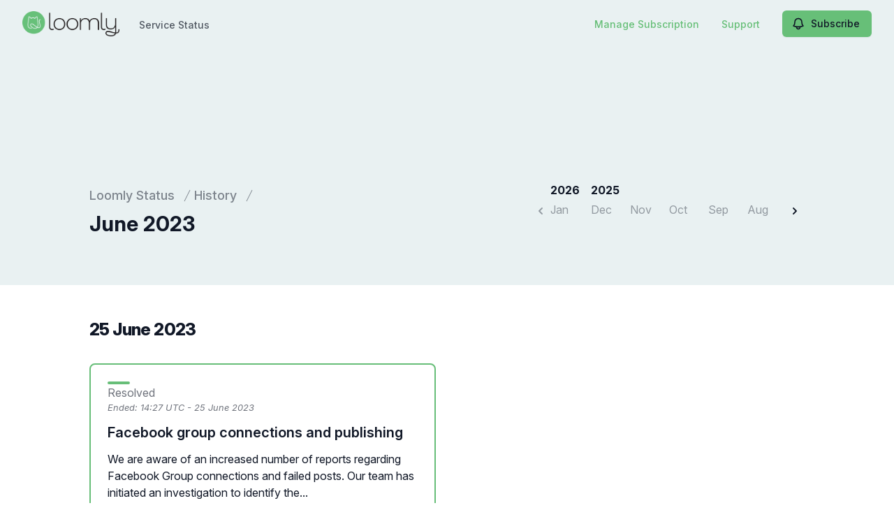

--- FILE ---
content_type: text/html; charset=utf-8
request_url: https://www.google.com/recaptcha/api2/anchor?ar=1&k=6Lc1z5MiAAAAAArBLreBfxilmog9tuu1Eqh2cCNM&co=aHR0cHM6Ly9zdGF0dXMubG9vbWx5LmNvbTo0NDM.&hl=en&v=PoyoqOPhxBO7pBk68S4YbpHZ&size=invisible&anchor-ms=20000&execute-ms=30000&cb=kqo2f454beuw
body_size: 48705
content:
<!DOCTYPE HTML><html dir="ltr" lang="en"><head><meta http-equiv="Content-Type" content="text/html; charset=UTF-8">
<meta http-equiv="X-UA-Compatible" content="IE=edge">
<title>reCAPTCHA</title>
<style type="text/css">
/* cyrillic-ext */
@font-face {
  font-family: 'Roboto';
  font-style: normal;
  font-weight: 400;
  font-stretch: 100%;
  src: url(//fonts.gstatic.com/s/roboto/v48/KFO7CnqEu92Fr1ME7kSn66aGLdTylUAMa3GUBHMdazTgWw.woff2) format('woff2');
  unicode-range: U+0460-052F, U+1C80-1C8A, U+20B4, U+2DE0-2DFF, U+A640-A69F, U+FE2E-FE2F;
}
/* cyrillic */
@font-face {
  font-family: 'Roboto';
  font-style: normal;
  font-weight: 400;
  font-stretch: 100%;
  src: url(//fonts.gstatic.com/s/roboto/v48/KFO7CnqEu92Fr1ME7kSn66aGLdTylUAMa3iUBHMdazTgWw.woff2) format('woff2');
  unicode-range: U+0301, U+0400-045F, U+0490-0491, U+04B0-04B1, U+2116;
}
/* greek-ext */
@font-face {
  font-family: 'Roboto';
  font-style: normal;
  font-weight: 400;
  font-stretch: 100%;
  src: url(//fonts.gstatic.com/s/roboto/v48/KFO7CnqEu92Fr1ME7kSn66aGLdTylUAMa3CUBHMdazTgWw.woff2) format('woff2');
  unicode-range: U+1F00-1FFF;
}
/* greek */
@font-face {
  font-family: 'Roboto';
  font-style: normal;
  font-weight: 400;
  font-stretch: 100%;
  src: url(//fonts.gstatic.com/s/roboto/v48/KFO7CnqEu92Fr1ME7kSn66aGLdTylUAMa3-UBHMdazTgWw.woff2) format('woff2');
  unicode-range: U+0370-0377, U+037A-037F, U+0384-038A, U+038C, U+038E-03A1, U+03A3-03FF;
}
/* math */
@font-face {
  font-family: 'Roboto';
  font-style: normal;
  font-weight: 400;
  font-stretch: 100%;
  src: url(//fonts.gstatic.com/s/roboto/v48/KFO7CnqEu92Fr1ME7kSn66aGLdTylUAMawCUBHMdazTgWw.woff2) format('woff2');
  unicode-range: U+0302-0303, U+0305, U+0307-0308, U+0310, U+0312, U+0315, U+031A, U+0326-0327, U+032C, U+032F-0330, U+0332-0333, U+0338, U+033A, U+0346, U+034D, U+0391-03A1, U+03A3-03A9, U+03B1-03C9, U+03D1, U+03D5-03D6, U+03F0-03F1, U+03F4-03F5, U+2016-2017, U+2034-2038, U+203C, U+2040, U+2043, U+2047, U+2050, U+2057, U+205F, U+2070-2071, U+2074-208E, U+2090-209C, U+20D0-20DC, U+20E1, U+20E5-20EF, U+2100-2112, U+2114-2115, U+2117-2121, U+2123-214F, U+2190, U+2192, U+2194-21AE, U+21B0-21E5, U+21F1-21F2, U+21F4-2211, U+2213-2214, U+2216-22FF, U+2308-230B, U+2310, U+2319, U+231C-2321, U+2336-237A, U+237C, U+2395, U+239B-23B7, U+23D0, U+23DC-23E1, U+2474-2475, U+25AF, U+25B3, U+25B7, U+25BD, U+25C1, U+25CA, U+25CC, U+25FB, U+266D-266F, U+27C0-27FF, U+2900-2AFF, U+2B0E-2B11, U+2B30-2B4C, U+2BFE, U+3030, U+FF5B, U+FF5D, U+1D400-1D7FF, U+1EE00-1EEFF;
}
/* symbols */
@font-face {
  font-family: 'Roboto';
  font-style: normal;
  font-weight: 400;
  font-stretch: 100%;
  src: url(//fonts.gstatic.com/s/roboto/v48/KFO7CnqEu92Fr1ME7kSn66aGLdTylUAMaxKUBHMdazTgWw.woff2) format('woff2');
  unicode-range: U+0001-000C, U+000E-001F, U+007F-009F, U+20DD-20E0, U+20E2-20E4, U+2150-218F, U+2190, U+2192, U+2194-2199, U+21AF, U+21E6-21F0, U+21F3, U+2218-2219, U+2299, U+22C4-22C6, U+2300-243F, U+2440-244A, U+2460-24FF, U+25A0-27BF, U+2800-28FF, U+2921-2922, U+2981, U+29BF, U+29EB, U+2B00-2BFF, U+4DC0-4DFF, U+FFF9-FFFB, U+10140-1018E, U+10190-1019C, U+101A0, U+101D0-101FD, U+102E0-102FB, U+10E60-10E7E, U+1D2C0-1D2D3, U+1D2E0-1D37F, U+1F000-1F0FF, U+1F100-1F1AD, U+1F1E6-1F1FF, U+1F30D-1F30F, U+1F315, U+1F31C, U+1F31E, U+1F320-1F32C, U+1F336, U+1F378, U+1F37D, U+1F382, U+1F393-1F39F, U+1F3A7-1F3A8, U+1F3AC-1F3AF, U+1F3C2, U+1F3C4-1F3C6, U+1F3CA-1F3CE, U+1F3D4-1F3E0, U+1F3ED, U+1F3F1-1F3F3, U+1F3F5-1F3F7, U+1F408, U+1F415, U+1F41F, U+1F426, U+1F43F, U+1F441-1F442, U+1F444, U+1F446-1F449, U+1F44C-1F44E, U+1F453, U+1F46A, U+1F47D, U+1F4A3, U+1F4B0, U+1F4B3, U+1F4B9, U+1F4BB, U+1F4BF, U+1F4C8-1F4CB, U+1F4D6, U+1F4DA, U+1F4DF, U+1F4E3-1F4E6, U+1F4EA-1F4ED, U+1F4F7, U+1F4F9-1F4FB, U+1F4FD-1F4FE, U+1F503, U+1F507-1F50B, U+1F50D, U+1F512-1F513, U+1F53E-1F54A, U+1F54F-1F5FA, U+1F610, U+1F650-1F67F, U+1F687, U+1F68D, U+1F691, U+1F694, U+1F698, U+1F6AD, U+1F6B2, U+1F6B9-1F6BA, U+1F6BC, U+1F6C6-1F6CF, U+1F6D3-1F6D7, U+1F6E0-1F6EA, U+1F6F0-1F6F3, U+1F6F7-1F6FC, U+1F700-1F7FF, U+1F800-1F80B, U+1F810-1F847, U+1F850-1F859, U+1F860-1F887, U+1F890-1F8AD, U+1F8B0-1F8BB, U+1F8C0-1F8C1, U+1F900-1F90B, U+1F93B, U+1F946, U+1F984, U+1F996, U+1F9E9, U+1FA00-1FA6F, U+1FA70-1FA7C, U+1FA80-1FA89, U+1FA8F-1FAC6, U+1FACE-1FADC, U+1FADF-1FAE9, U+1FAF0-1FAF8, U+1FB00-1FBFF;
}
/* vietnamese */
@font-face {
  font-family: 'Roboto';
  font-style: normal;
  font-weight: 400;
  font-stretch: 100%;
  src: url(//fonts.gstatic.com/s/roboto/v48/KFO7CnqEu92Fr1ME7kSn66aGLdTylUAMa3OUBHMdazTgWw.woff2) format('woff2');
  unicode-range: U+0102-0103, U+0110-0111, U+0128-0129, U+0168-0169, U+01A0-01A1, U+01AF-01B0, U+0300-0301, U+0303-0304, U+0308-0309, U+0323, U+0329, U+1EA0-1EF9, U+20AB;
}
/* latin-ext */
@font-face {
  font-family: 'Roboto';
  font-style: normal;
  font-weight: 400;
  font-stretch: 100%;
  src: url(//fonts.gstatic.com/s/roboto/v48/KFO7CnqEu92Fr1ME7kSn66aGLdTylUAMa3KUBHMdazTgWw.woff2) format('woff2');
  unicode-range: U+0100-02BA, U+02BD-02C5, U+02C7-02CC, U+02CE-02D7, U+02DD-02FF, U+0304, U+0308, U+0329, U+1D00-1DBF, U+1E00-1E9F, U+1EF2-1EFF, U+2020, U+20A0-20AB, U+20AD-20C0, U+2113, U+2C60-2C7F, U+A720-A7FF;
}
/* latin */
@font-face {
  font-family: 'Roboto';
  font-style: normal;
  font-weight: 400;
  font-stretch: 100%;
  src: url(//fonts.gstatic.com/s/roboto/v48/KFO7CnqEu92Fr1ME7kSn66aGLdTylUAMa3yUBHMdazQ.woff2) format('woff2');
  unicode-range: U+0000-00FF, U+0131, U+0152-0153, U+02BB-02BC, U+02C6, U+02DA, U+02DC, U+0304, U+0308, U+0329, U+2000-206F, U+20AC, U+2122, U+2191, U+2193, U+2212, U+2215, U+FEFF, U+FFFD;
}
/* cyrillic-ext */
@font-face {
  font-family: 'Roboto';
  font-style: normal;
  font-weight: 500;
  font-stretch: 100%;
  src: url(//fonts.gstatic.com/s/roboto/v48/KFO7CnqEu92Fr1ME7kSn66aGLdTylUAMa3GUBHMdazTgWw.woff2) format('woff2');
  unicode-range: U+0460-052F, U+1C80-1C8A, U+20B4, U+2DE0-2DFF, U+A640-A69F, U+FE2E-FE2F;
}
/* cyrillic */
@font-face {
  font-family: 'Roboto';
  font-style: normal;
  font-weight: 500;
  font-stretch: 100%;
  src: url(//fonts.gstatic.com/s/roboto/v48/KFO7CnqEu92Fr1ME7kSn66aGLdTylUAMa3iUBHMdazTgWw.woff2) format('woff2');
  unicode-range: U+0301, U+0400-045F, U+0490-0491, U+04B0-04B1, U+2116;
}
/* greek-ext */
@font-face {
  font-family: 'Roboto';
  font-style: normal;
  font-weight: 500;
  font-stretch: 100%;
  src: url(//fonts.gstatic.com/s/roboto/v48/KFO7CnqEu92Fr1ME7kSn66aGLdTylUAMa3CUBHMdazTgWw.woff2) format('woff2');
  unicode-range: U+1F00-1FFF;
}
/* greek */
@font-face {
  font-family: 'Roboto';
  font-style: normal;
  font-weight: 500;
  font-stretch: 100%;
  src: url(//fonts.gstatic.com/s/roboto/v48/KFO7CnqEu92Fr1ME7kSn66aGLdTylUAMa3-UBHMdazTgWw.woff2) format('woff2');
  unicode-range: U+0370-0377, U+037A-037F, U+0384-038A, U+038C, U+038E-03A1, U+03A3-03FF;
}
/* math */
@font-face {
  font-family: 'Roboto';
  font-style: normal;
  font-weight: 500;
  font-stretch: 100%;
  src: url(//fonts.gstatic.com/s/roboto/v48/KFO7CnqEu92Fr1ME7kSn66aGLdTylUAMawCUBHMdazTgWw.woff2) format('woff2');
  unicode-range: U+0302-0303, U+0305, U+0307-0308, U+0310, U+0312, U+0315, U+031A, U+0326-0327, U+032C, U+032F-0330, U+0332-0333, U+0338, U+033A, U+0346, U+034D, U+0391-03A1, U+03A3-03A9, U+03B1-03C9, U+03D1, U+03D5-03D6, U+03F0-03F1, U+03F4-03F5, U+2016-2017, U+2034-2038, U+203C, U+2040, U+2043, U+2047, U+2050, U+2057, U+205F, U+2070-2071, U+2074-208E, U+2090-209C, U+20D0-20DC, U+20E1, U+20E5-20EF, U+2100-2112, U+2114-2115, U+2117-2121, U+2123-214F, U+2190, U+2192, U+2194-21AE, U+21B0-21E5, U+21F1-21F2, U+21F4-2211, U+2213-2214, U+2216-22FF, U+2308-230B, U+2310, U+2319, U+231C-2321, U+2336-237A, U+237C, U+2395, U+239B-23B7, U+23D0, U+23DC-23E1, U+2474-2475, U+25AF, U+25B3, U+25B7, U+25BD, U+25C1, U+25CA, U+25CC, U+25FB, U+266D-266F, U+27C0-27FF, U+2900-2AFF, U+2B0E-2B11, U+2B30-2B4C, U+2BFE, U+3030, U+FF5B, U+FF5D, U+1D400-1D7FF, U+1EE00-1EEFF;
}
/* symbols */
@font-face {
  font-family: 'Roboto';
  font-style: normal;
  font-weight: 500;
  font-stretch: 100%;
  src: url(//fonts.gstatic.com/s/roboto/v48/KFO7CnqEu92Fr1ME7kSn66aGLdTylUAMaxKUBHMdazTgWw.woff2) format('woff2');
  unicode-range: U+0001-000C, U+000E-001F, U+007F-009F, U+20DD-20E0, U+20E2-20E4, U+2150-218F, U+2190, U+2192, U+2194-2199, U+21AF, U+21E6-21F0, U+21F3, U+2218-2219, U+2299, U+22C4-22C6, U+2300-243F, U+2440-244A, U+2460-24FF, U+25A0-27BF, U+2800-28FF, U+2921-2922, U+2981, U+29BF, U+29EB, U+2B00-2BFF, U+4DC0-4DFF, U+FFF9-FFFB, U+10140-1018E, U+10190-1019C, U+101A0, U+101D0-101FD, U+102E0-102FB, U+10E60-10E7E, U+1D2C0-1D2D3, U+1D2E0-1D37F, U+1F000-1F0FF, U+1F100-1F1AD, U+1F1E6-1F1FF, U+1F30D-1F30F, U+1F315, U+1F31C, U+1F31E, U+1F320-1F32C, U+1F336, U+1F378, U+1F37D, U+1F382, U+1F393-1F39F, U+1F3A7-1F3A8, U+1F3AC-1F3AF, U+1F3C2, U+1F3C4-1F3C6, U+1F3CA-1F3CE, U+1F3D4-1F3E0, U+1F3ED, U+1F3F1-1F3F3, U+1F3F5-1F3F7, U+1F408, U+1F415, U+1F41F, U+1F426, U+1F43F, U+1F441-1F442, U+1F444, U+1F446-1F449, U+1F44C-1F44E, U+1F453, U+1F46A, U+1F47D, U+1F4A3, U+1F4B0, U+1F4B3, U+1F4B9, U+1F4BB, U+1F4BF, U+1F4C8-1F4CB, U+1F4D6, U+1F4DA, U+1F4DF, U+1F4E3-1F4E6, U+1F4EA-1F4ED, U+1F4F7, U+1F4F9-1F4FB, U+1F4FD-1F4FE, U+1F503, U+1F507-1F50B, U+1F50D, U+1F512-1F513, U+1F53E-1F54A, U+1F54F-1F5FA, U+1F610, U+1F650-1F67F, U+1F687, U+1F68D, U+1F691, U+1F694, U+1F698, U+1F6AD, U+1F6B2, U+1F6B9-1F6BA, U+1F6BC, U+1F6C6-1F6CF, U+1F6D3-1F6D7, U+1F6E0-1F6EA, U+1F6F0-1F6F3, U+1F6F7-1F6FC, U+1F700-1F7FF, U+1F800-1F80B, U+1F810-1F847, U+1F850-1F859, U+1F860-1F887, U+1F890-1F8AD, U+1F8B0-1F8BB, U+1F8C0-1F8C1, U+1F900-1F90B, U+1F93B, U+1F946, U+1F984, U+1F996, U+1F9E9, U+1FA00-1FA6F, U+1FA70-1FA7C, U+1FA80-1FA89, U+1FA8F-1FAC6, U+1FACE-1FADC, U+1FADF-1FAE9, U+1FAF0-1FAF8, U+1FB00-1FBFF;
}
/* vietnamese */
@font-face {
  font-family: 'Roboto';
  font-style: normal;
  font-weight: 500;
  font-stretch: 100%;
  src: url(//fonts.gstatic.com/s/roboto/v48/KFO7CnqEu92Fr1ME7kSn66aGLdTylUAMa3OUBHMdazTgWw.woff2) format('woff2');
  unicode-range: U+0102-0103, U+0110-0111, U+0128-0129, U+0168-0169, U+01A0-01A1, U+01AF-01B0, U+0300-0301, U+0303-0304, U+0308-0309, U+0323, U+0329, U+1EA0-1EF9, U+20AB;
}
/* latin-ext */
@font-face {
  font-family: 'Roboto';
  font-style: normal;
  font-weight: 500;
  font-stretch: 100%;
  src: url(//fonts.gstatic.com/s/roboto/v48/KFO7CnqEu92Fr1ME7kSn66aGLdTylUAMa3KUBHMdazTgWw.woff2) format('woff2');
  unicode-range: U+0100-02BA, U+02BD-02C5, U+02C7-02CC, U+02CE-02D7, U+02DD-02FF, U+0304, U+0308, U+0329, U+1D00-1DBF, U+1E00-1E9F, U+1EF2-1EFF, U+2020, U+20A0-20AB, U+20AD-20C0, U+2113, U+2C60-2C7F, U+A720-A7FF;
}
/* latin */
@font-face {
  font-family: 'Roboto';
  font-style: normal;
  font-weight: 500;
  font-stretch: 100%;
  src: url(//fonts.gstatic.com/s/roboto/v48/KFO7CnqEu92Fr1ME7kSn66aGLdTylUAMa3yUBHMdazQ.woff2) format('woff2');
  unicode-range: U+0000-00FF, U+0131, U+0152-0153, U+02BB-02BC, U+02C6, U+02DA, U+02DC, U+0304, U+0308, U+0329, U+2000-206F, U+20AC, U+2122, U+2191, U+2193, U+2212, U+2215, U+FEFF, U+FFFD;
}
/* cyrillic-ext */
@font-face {
  font-family: 'Roboto';
  font-style: normal;
  font-weight: 900;
  font-stretch: 100%;
  src: url(//fonts.gstatic.com/s/roboto/v48/KFO7CnqEu92Fr1ME7kSn66aGLdTylUAMa3GUBHMdazTgWw.woff2) format('woff2');
  unicode-range: U+0460-052F, U+1C80-1C8A, U+20B4, U+2DE0-2DFF, U+A640-A69F, U+FE2E-FE2F;
}
/* cyrillic */
@font-face {
  font-family: 'Roboto';
  font-style: normal;
  font-weight: 900;
  font-stretch: 100%;
  src: url(//fonts.gstatic.com/s/roboto/v48/KFO7CnqEu92Fr1ME7kSn66aGLdTylUAMa3iUBHMdazTgWw.woff2) format('woff2');
  unicode-range: U+0301, U+0400-045F, U+0490-0491, U+04B0-04B1, U+2116;
}
/* greek-ext */
@font-face {
  font-family: 'Roboto';
  font-style: normal;
  font-weight: 900;
  font-stretch: 100%;
  src: url(//fonts.gstatic.com/s/roboto/v48/KFO7CnqEu92Fr1ME7kSn66aGLdTylUAMa3CUBHMdazTgWw.woff2) format('woff2');
  unicode-range: U+1F00-1FFF;
}
/* greek */
@font-face {
  font-family: 'Roboto';
  font-style: normal;
  font-weight: 900;
  font-stretch: 100%;
  src: url(//fonts.gstatic.com/s/roboto/v48/KFO7CnqEu92Fr1ME7kSn66aGLdTylUAMa3-UBHMdazTgWw.woff2) format('woff2');
  unicode-range: U+0370-0377, U+037A-037F, U+0384-038A, U+038C, U+038E-03A1, U+03A3-03FF;
}
/* math */
@font-face {
  font-family: 'Roboto';
  font-style: normal;
  font-weight: 900;
  font-stretch: 100%;
  src: url(//fonts.gstatic.com/s/roboto/v48/KFO7CnqEu92Fr1ME7kSn66aGLdTylUAMawCUBHMdazTgWw.woff2) format('woff2');
  unicode-range: U+0302-0303, U+0305, U+0307-0308, U+0310, U+0312, U+0315, U+031A, U+0326-0327, U+032C, U+032F-0330, U+0332-0333, U+0338, U+033A, U+0346, U+034D, U+0391-03A1, U+03A3-03A9, U+03B1-03C9, U+03D1, U+03D5-03D6, U+03F0-03F1, U+03F4-03F5, U+2016-2017, U+2034-2038, U+203C, U+2040, U+2043, U+2047, U+2050, U+2057, U+205F, U+2070-2071, U+2074-208E, U+2090-209C, U+20D0-20DC, U+20E1, U+20E5-20EF, U+2100-2112, U+2114-2115, U+2117-2121, U+2123-214F, U+2190, U+2192, U+2194-21AE, U+21B0-21E5, U+21F1-21F2, U+21F4-2211, U+2213-2214, U+2216-22FF, U+2308-230B, U+2310, U+2319, U+231C-2321, U+2336-237A, U+237C, U+2395, U+239B-23B7, U+23D0, U+23DC-23E1, U+2474-2475, U+25AF, U+25B3, U+25B7, U+25BD, U+25C1, U+25CA, U+25CC, U+25FB, U+266D-266F, U+27C0-27FF, U+2900-2AFF, U+2B0E-2B11, U+2B30-2B4C, U+2BFE, U+3030, U+FF5B, U+FF5D, U+1D400-1D7FF, U+1EE00-1EEFF;
}
/* symbols */
@font-face {
  font-family: 'Roboto';
  font-style: normal;
  font-weight: 900;
  font-stretch: 100%;
  src: url(//fonts.gstatic.com/s/roboto/v48/KFO7CnqEu92Fr1ME7kSn66aGLdTylUAMaxKUBHMdazTgWw.woff2) format('woff2');
  unicode-range: U+0001-000C, U+000E-001F, U+007F-009F, U+20DD-20E0, U+20E2-20E4, U+2150-218F, U+2190, U+2192, U+2194-2199, U+21AF, U+21E6-21F0, U+21F3, U+2218-2219, U+2299, U+22C4-22C6, U+2300-243F, U+2440-244A, U+2460-24FF, U+25A0-27BF, U+2800-28FF, U+2921-2922, U+2981, U+29BF, U+29EB, U+2B00-2BFF, U+4DC0-4DFF, U+FFF9-FFFB, U+10140-1018E, U+10190-1019C, U+101A0, U+101D0-101FD, U+102E0-102FB, U+10E60-10E7E, U+1D2C0-1D2D3, U+1D2E0-1D37F, U+1F000-1F0FF, U+1F100-1F1AD, U+1F1E6-1F1FF, U+1F30D-1F30F, U+1F315, U+1F31C, U+1F31E, U+1F320-1F32C, U+1F336, U+1F378, U+1F37D, U+1F382, U+1F393-1F39F, U+1F3A7-1F3A8, U+1F3AC-1F3AF, U+1F3C2, U+1F3C4-1F3C6, U+1F3CA-1F3CE, U+1F3D4-1F3E0, U+1F3ED, U+1F3F1-1F3F3, U+1F3F5-1F3F7, U+1F408, U+1F415, U+1F41F, U+1F426, U+1F43F, U+1F441-1F442, U+1F444, U+1F446-1F449, U+1F44C-1F44E, U+1F453, U+1F46A, U+1F47D, U+1F4A3, U+1F4B0, U+1F4B3, U+1F4B9, U+1F4BB, U+1F4BF, U+1F4C8-1F4CB, U+1F4D6, U+1F4DA, U+1F4DF, U+1F4E3-1F4E6, U+1F4EA-1F4ED, U+1F4F7, U+1F4F9-1F4FB, U+1F4FD-1F4FE, U+1F503, U+1F507-1F50B, U+1F50D, U+1F512-1F513, U+1F53E-1F54A, U+1F54F-1F5FA, U+1F610, U+1F650-1F67F, U+1F687, U+1F68D, U+1F691, U+1F694, U+1F698, U+1F6AD, U+1F6B2, U+1F6B9-1F6BA, U+1F6BC, U+1F6C6-1F6CF, U+1F6D3-1F6D7, U+1F6E0-1F6EA, U+1F6F0-1F6F3, U+1F6F7-1F6FC, U+1F700-1F7FF, U+1F800-1F80B, U+1F810-1F847, U+1F850-1F859, U+1F860-1F887, U+1F890-1F8AD, U+1F8B0-1F8BB, U+1F8C0-1F8C1, U+1F900-1F90B, U+1F93B, U+1F946, U+1F984, U+1F996, U+1F9E9, U+1FA00-1FA6F, U+1FA70-1FA7C, U+1FA80-1FA89, U+1FA8F-1FAC6, U+1FACE-1FADC, U+1FADF-1FAE9, U+1FAF0-1FAF8, U+1FB00-1FBFF;
}
/* vietnamese */
@font-face {
  font-family: 'Roboto';
  font-style: normal;
  font-weight: 900;
  font-stretch: 100%;
  src: url(//fonts.gstatic.com/s/roboto/v48/KFO7CnqEu92Fr1ME7kSn66aGLdTylUAMa3OUBHMdazTgWw.woff2) format('woff2');
  unicode-range: U+0102-0103, U+0110-0111, U+0128-0129, U+0168-0169, U+01A0-01A1, U+01AF-01B0, U+0300-0301, U+0303-0304, U+0308-0309, U+0323, U+0329, U+1EA0-1EF9, U+20AB;
}
/* latin-ext */
@font-face {
  font-family: 'Roboto';
  font-style: normal;
  font-weight: 900;
  font-stretch: 100%;
  src: url(//fonts.gstatic.com/s/roboto/v48/KFO7CnqEu92Fr1ME7kSn66aGLdTylUAMa3KUBHMdazTgWw.woff2) format('woff2');
  unicode-range: U+0100-02BA, U+02BD-02C5, U+02C7-02CC, U+02CE-02D7, U+02DD-02FF, U+0304, U+0308, U+0329, U+1D00-1DBF, U+1E00-1E9F, U+1EF2-1EFF, U+2020, U+20A0-20AB, U+20AD-20C0, U+2113, U+2C60-2C7F, U+A720-A7FF;
}
/* latin */
@font-face {
  font-family: 'Roboto';
  font-style: normal;
  font-weight: 900;
  font-stretch: 100%;
  src: url(//fonts.gstatic.com/s/roboto/v48/KFO7CnqEu92Fr1ME7kSn66aGLdTylUAMa3yUBHMdazQ.woff2) format('woff2');
  unicode-range: U+0000-00FF, U+0131, U+0152-0153, U+02BB-02BC, U+02C6, U+02DA, U+02DC, U+0304, U+0308, U+0329, U+2000-206F, U+20AC, U+2122, U+2191, U+2193, U+2212, U+2215, U+FEFF, U+FFFD;
}

</style>
<link rel="stylesheet" type="text/css" href="https://www.gstatic.com/recaptcha/releases/PoyoqOPhxBO7pBk68S4YbpHZ/styles__ltr.css">
<script nonce="kVYckG26ERV7iQ9z6o1ViA" type="text/javascript">window['__recaptcha_api'] = 'https://www.google.com/recaptcha/api2/';</script>
<script type="text/javascript" src="https://www.gstatic.com/recaptcha/releases/PoyoqOPhxBO7pBk68S4YbpHZ/recaptcha__en.js" nonce="kVYckG26ERV7iQ9z6o1ViA">
      
    </script></head>
<body><div id="rc-anchor-alert" class="rc-anchor-alert"></div>
<input type="hidden" id="recaptcha-token" value="[base64]">
<script type="text/javascript" nonce="kVYckG26ERV7iQ9z6o1ViA">
      recaptcha.anchor.Main.init("[\x22ainput\x22,[\x22bgdata\x22,\x22\x22,\[base64]/[base64]/[base64]/ZyhXLGgpOnEoW04sMjEsbF0sVywwKSxoKSxmYWxzZSxmYWxzZSl9Y2F0Y2goayl7RygzNTgsVyk/[base64]/[base64]/[base64]/[base64]/[base64]/[base64]/[base64]/bmV3IEJbT10oRFswXSk6dz09Mj9uZXcgQltPXShEWzBdLERbMV0pOnc9PTM/bmV3IEJbT10oRFswXSxEWzFdLERbMl0pOnc9PTQ/[base64]/[base64]/[base64]/[base64]/[base64]\\u003d\x22,\[base64]\x22,\x22d8ObwqA4w69Zw73CscO0w7zCg3ByRxvDp8OrZFlCXMK/w7c1NX/CisOPwrbCvAVFw44IfUktwpwew7LCncK0wq8OwqjCq8O3wrxRwp4iw6JyLV/DpC9jIBFww6Y/VE5KHMK7wonDuhB5Ul8nwqLDo8KRNw8RNEYJwpPDj8Kdw6bClsOawrAGw5zDn8OZwpt2aMKYw5HDqcKbwrbCgGpHw5jClMKKb8O/M8K+w4rDpcORRMOpbDw4RgrDoSsvw7Iqwo3DqU3DqBbCncOKw5TDkxfDscOccRXDqhtJwr4/O8OHJETDqFTCkGtHJsOmFDbCihFww4DCqy0Kw5HCgh/DoVtjwoJBfhUNwoEUwppQWCDDjG95dcOlw7sVwr/DgMKuHMOyXMKfw5rDmsO9ZnBmw6rDjcK0w4NOw7DCs3PCp8Omw4lKwrZGw4/[base64]/CisOJdT7CryQvFcKDB1LCp8O5w6EEMcKfw5JiE8KPP8KYw6jDtMK2woTCssOxw7x8cMKIwqMsNSQbworCtMOXHDhdegFpwpUPwolWYcKGXMKow49zG8KgwrM9w55RwpbCslsWw6Vow70vIXorwrzCsERoYMOhw7JZw4QLw7VracOHw5jDp8K/w4A8XMOrM0PDrBPDs8ORwrnDgk/CqEPDs8KTw6TCswHDui/Duj/DssKLwqTChcOdAsKow6k/[base64]/woDCn8K+w7nCkB3DlnnDicKcKwQyaQt7wrLCuUDDsXHDtxPCksKaw7Ahwq4Zw6NrWkl+UBrChl0kwpBcw7Bkw6/[base64]/AMKfw4AhLsOrfAbDulrDqMOJEMOpw5/[base64]/[base64]/CjsKJZsO4OHEbeXIRw57DnjnDuHFefR7DmcOlYcKtw5QHw6liF8K1wpPDkAbDpDF2w6I+WsOzcMKKw6DCnlRpwod1VRvDt8KWw5jDo0HDrsOVwq5/[base64]/wofCnCLCksK/[base64]/DncK/ZcKHw7XCrMK8LHd0wr7CoV3DujXDsEppAMO9eUQuCMKaw5HDuMK+b2DDuxrDlDXDtsK2w6Vxw4oeYcKGw6TDl8O8w7E/w59QA8OTMH9awq0zWG3Dr8O1asOFw7fCkUgIMRrDqBXDscKYw7DCtcOVw6vDkAUnw4PDtU/[base64]/Cr8Ksw5MWw6Vhwp5HwrrCv8Ocw7kYwqXDt8KowpTCtg9ZPsOAKMOiXUHDjW8Aw6XCmGINw4rDqzRWwrUzw4rCkl/[base64]/[base64]/DscKPM1nCrMOyFxYOQ8O6LDXDnl/DisOAEG/[base64]/wpTDpHbDu8Oce8OGw4M8DH9/ahfDmBMCwr/DuMO2KTnDssKHKxB0H8Ocw6fDjMKMw63CgQzCgcKQLBXCrMO5w4dSwo/CoR3CgsOmAcO9w7AUDkMywoXCkzpyTSbCkxonCEMLw6Q+wrbDvcOzw6RXIi0XagcCwrPDq3jCglwsO8KPBgbDvcOXV1fDvwHCtsOFcgpTJsKdwoHDqhkTw5zDgMKObsKOw6nCncOaw5F+w6DDscKUSjnClmdEw67DvMKBw65BTB7DpsKHYcOGw51GTsOow5/DtMOMw77CmsKeRcOjwprCmcKZNy5EaEhzY3cQwodmTyByWWYME8OjA8OcGCnDj8OFPmc2w5rCgkLCjcK1NMKeF8O7wprDqlYRYHNCw7xSRcKIwpcZE8KCwoXDn0jDrhw3w6zDskh6w7ZkAm5Fw5TCucO7KnrDm8KLDsO/[base64]/[base64]/[base64]/Ck8OsSiXDuS3Dmk0sYsKtw7DCmcO5WwNow60Pw73CjjclT0vCvggCwoZ4wrJ+eU45BMKtwoLCj8KswrBDw5DDgMKKCgPCscOgwrJGw57CszHCn8OdMkfCmsKZw5F7w5Q7wp7CksKewoAnw6zCnAfDiMK1wokrFBnCtsKHS3/DhngfV1zDssOWOsK6ScOnwo4jJMKew7defkJxCzDCrSsIAiZxw65HQVARVGApDDk8w5Utw5EiwoMxwq/[base64]/[base64]/DhcKiw6ABw5EOP8O9wqk6w4VeP8OEwoPCinXCucOaw5XDssOJA8OQLMKPwp1dLMOnUMOUFVnCvMK/w7bCuTTDrcKIwoUIw6TCkMOLwobCqX9Vwq3DnsOBQMOWQMOUFsOYBMOlw6xWwp/CtMOIw6rCi8O7w7LDi8OGQsKhw7YDw5dVFsKLw608woHDhhw4T09WwqBTwrtSUgZ3ZsOBwpnCkcKDwqnCrAbDuik3BMOZRcOcYsKww5nCl8OTUxzDvGMJIDTDosOMMsOxJEA8d8OpAk3DlcOfIMKwwpPChMOXHsKGw4LDpFTDjA/[base64]/ClMKZEcKQERVfRjTCk8K0ZMKhah9ywpfCjA8hEsONSiNWwp3DpsOoa3TDnMKqw4R7ZMK2SsOZw5VFw6xAPsOEw6EYbyJ8VF5QNQ/DkMKeKsOSbETDjsKNccKKZHcrwqTCisOiG8OkQgXDmcOpw74aUsKJw6R2wp04TSA2EMOdAEDDvRHCtsODGMOVAwHChMOZwqtNwo4PwqnDn8KEwp/Ctm08w6EHwoUEeMKJKMOHazQnOMKEwrTDnhZpeiHDlMOmVWtmJsKUCCxzwqxwb3bDpcKBFMK9fgfDrHHCslRDacOWwp4mTAsWZkbDl8OPJlzCiMO9wpNZOcKBwozCr8OSV8O6asK7wpfCpsK1w4/DnhpCw7/CmsKHZsK3QsKOUcO2ISXCsUbDtMOqPcOIGiQtwpB5w6LChxjCo3Y/LsOrJSTCmA8Kwp4LUF/Dvw/[base64]/[base64]/DpRBIdMO3ZmLDpWnCgmrCpXzCn3jCo0Ivb8KMUcKgwpjCm8KwwpPDhF/CmETCokzDh8KGw4YaAjLDqjnDnx7CjcKRBMOYw6h4wosBd8KxSz5dw61dAVplwqHCrsKqA8KAJA7Dpy/[base64]/w73Dol4+wqHDnjJPYMKmXnjCk8KzDMOYVCdSNMOAwoQbw5ljwqTDqDnDkRk6w5k/eFbCosO+w5bDt8KWwpdoSh4vwrozwrTDoMKMw5UfwqcVwrbCrn45w6BAw5t/w5cew4Qdw4fCqMKIRUrChVAuwpJ9dxFgwrPCgsOOWMKpLXrDrsKEeMKbwpjDp8OhMsK6w6jDn8OowpBEw4cXMsKMw6MBwpNYN2VaZ3BTCcK9W0DDpsKZWMO/ZMK4w6VUw6Jhal8vfMOQw5HDpS0pe8KhwqTCgcORwq7DlyAvwpXCq0lMwrgnw5xdw5TDv8O7wqw0Z8KxIA8zfTHCogtXw6ZhIGNKw4PCt8KNw5HCpUQ4w47Du8OnKjvCgsOBw7jDqsO8wrrCuWvDnMK6WsO3T8K1wr/CgMKFw4zCqMKFw6zCl8OFwr9Cfw4Dw5LDr0bCt3twZ8KRI8KswprCjsO2w7gywobDg8K1w5cZbxZDFnRRwphKw5zDusO8ZsKsNR7Ci8OPwr/DsMOdZsORR8OOFsKGasK/eiHCrwjCgyPDmlDCusO3cRTDlHLDhcK5w5MCwp/DjCtewqPDs8KdScKdZmVSU1YKw6drUMOfwobDvXp7DcOTwoQLw5IUHW7CoU1DJX5jQxDDtSQUVxzDvXPCgHh6wpzDmGF+wovClMK6YCZTwqXCocKlw7xUw6dlwqcsUcO+w77DtCzDigTCn3xCw4/[base64]/DoDN5WsOVSC3DlMKxbAvDjTXCkljCr8OowpHCjMKbNRTChcOdHg8qwrUjPDt0w58mRWPCsTPDrT9yOsO7Q8OPw4DDpUDDq8Oww7DDhFLCq3bDoXvCvcKcw75Vw4gVK38XA8K1wofCgBbCosOOwq/CsCJOM2BxaRbDrWNXw5rDsAUkwr9qL0bCqMOnw6bDvcOCf2LDoi/Ch8KTNMOyOjghwrTDiMKNwrHCqlNtJsOWecO2wqPCtlTCvQPCsmfCqjzCtRFoPsKKM0NLAAYow4h0e8ONw4wKSsKiTTA5bHXDmwbCkcK3LSzCmjE1O8KYEHTDmsOrK03Dl8O/U8Ojbh5kw4fDp8OyXR/Do8O3NW3DhkFqwpFPw75ewp0EwoYdwqckY1fCp3LDvcKSGCYXYyPCtMKww6kXNF/[base64]/[base64]/[base64]/w5LDpg3Cq2oxE8OVe1oxwoNVOcKsGMOcw4PCph53wrV3w6fCixbCknbDsMOpN0TDniDCr20Sw50oW3HCksKswpQEOsOgw5HDsUrCnX7CjEZxd8KGUMOPLsO6GX1wIFkfw6Axw43DgiQVN8OqwqzDsMO3wpI/VMOuC8OQw7U/w5EkLMKxwqPDhTvCuTTCsMKHZQjCtcOODMK8wrPCm28UAGLDiAXClMO2w6UhE8OuNcKxwpFvw7tQblLClMOwJMKKLwBBw5rCulBZw4p1f2TCnzBhw7g4wptaw5tPbgzCgGzCicOJw7jDvsOhw4XCt1rCp8OhwotPw79Ww4glV8KXS8OrYcK7WCLCrsOPw7zDgy/CkcKkwpgAw43CtXzDp8OJwqXDlcO0wp3CmcOCesK0JMOCJngCwqQgw6JrMwjCg3PChkHCq8K6w78mX8KtcmQbw5c/OMOHBisyw4bCh8Oew7jCn8KQw64WTcO4w6DClQbDksOzWcOrKWnCpsOdayTChcKpw4t/w4LCv8O/wpJWNBTDgcKKZGIUwoXCrVFaw5TDrkNdYUEMw7N/wopUQsO4DVnCvXHDsMKkwp/CoCIWw4nDocKhwpvCpMOJK8Kia2jCqMOJwoHCs8OuwoV5wrnDkngaU2kpw7zDm8KXCjwXO8KPw4FDS2fCr8OMEU7CmWdHwqZswqhnw5hESAcvwr3DjcK+VA7DhS40wr/CkDhfdMKSw5PCqMKhw5xhw69pFsOOdVDChwXCkVQpScOYw7Mjw63DsxNPw41FdsKyw5PCgMKMMSXDo0RDwpfCqRlDwrFwSgPDoSfCvcKtw5nCm1PCpTDDiC55U8K+w5DCtsKzw7PCjA94w7nCvMOwcCXCicOew4TCrcKKbB9WwqnCujRTJnEWwoHCnMO+wqLDqVtbDW/[base64]/[base64]/DvsOewq/CnUzDgMKOJEwewpITw6JFRMK5wp4zcMKaw7bDozLDkV/Drxwmw4dIwrDCvifDicOSLMOnwrXCusOVw6MdMEfDlwplw5sowqdewoRIw51wI8O3HhvCr8OUw5nCmcKMc0tWwpFoQA14w4XCvn7CnH4EQcOUOmzDq3PDgcK2wpTDtBQvwp/CoMKHw50BTcKGwonDqzzDg1LDgjF6woTDv3bCmV81AcKhPsKMwpTDtwnDniPDp8KNwr54wo5rXMKlw742wq9+VMOPwqQmNsOUbA5tMcOwI8Ofdwccw5ATwp3DvsOcwoBOw6nDuRvDqF1/fzbDlifDmsKFwrZ0w4HDiWXCoAkbw4DCs8KbwrDDqjwxwrXCuV3Cj8KLH8KNw5XCksOGwqrDvHVpwqcCwqzCgMOKN8K+w6DCsRI6JB5Td8OqwoETQXQewrxwNMKNw7/Cg8KoOyXDmcKcUMOQW8OHEVsIw5PCscK4W1/Cs8KhFAbCgsOlacK5wpoCQWbCtMOjwqXCicOtZcK6w7wUw7p7AQU6JF5zw4rCjsOiekJkN8O6wo3CmMOBwoZHwpzDp1JDJcK1w4BLdx/ClMKRw5fDgHvDlCzDr8K/wqB2cR99w4sjw6fDj8KdwopDwqjCl30ww5bCrcKNL0lrw45Lw5M4wqcuwr0ud8O0w7lKBl4fExXClG4JQnwqwrjDkVloUx3DmDDDgcO/XsOeT1HCg1lxM8KhworCrzAww7LClTXCg8OvU8K8NFsjQcOVwoIaw7kHSMOxR8OkHzLDs8OdbEUywpLCt0dWLMO0w53CqcOqwpPDgcKEw7VLw548wqJ/w55tw6rCmgZuw7xlMVvCgsOCW8Krwp9vwoXCqzN8w4gcw6/[base64]/EMKaSilNU8OVW8O9wqrClsOww5Z+w7zDrMK2c3fDoxcZw5PDolhCVcKYwrVZwqLCvwHCgllbdCBjw7bDmsOzw4ZYwr8ow7XChsKzBgbDvcK4wp1/wrx0HsOhYB/Cr8OAwrjCr8O1woTDiko3w5HDoTM/wrgmfh3CkMOuMTVFVjwdFsOHSMOlKGtmG8Kvw7nDuDZNwpU8T2/Cl3RFw5zChFDDoMKsDjN6w7HCnFlSwoLCpQNeeHnDnTHCiRrCrcO3w7jDjsOJU1/DiwDDk8OdAyhow5rCg3QBwq4ATMO8HsOuRjBYwpJFOMK5MWk7wpUKwofDu8KHMcOKXRnClSTClgDDrUvDk8Ouw5HDp8KfwpU/BcOVAnZGIn8OBBvCuhDChyPCuVrDlTouE8K8OsK5wpDDmATCuFDClMK/GyDDoMKTD8O9wpfDmsKeXMOIA8KIw7xGJ30gwpTDsUPCl8Omw5zCs2rDpXDDrXcbw6fCpcOTw5M1UMKOwrTCuDnDrsO/CCrDjMOUwqR/UiR3N8KuO3VZw5tOasOzwo/CvcKtLMKFw5TDq8KIwrfCgzFfwoptw4csw63CpMOcbEDChkTCi8KkfiE8wqNwwq9WL8KhHzMlwobDoMOow5ceMSgfRMO7VcKoJcK0Rhxuw7ddw7tdNsO2esOmAsOGfsOYw6xUw5zCqcKNw4vCq3AcDcOfw4NRwq/CgcK7w68ZwqFFM1RnVMOTw54fw7cPWQPDqC3CtcKxaRHDh8Ozw63CuBzDj3MJcmddCWDCsjLCtcKjS2hawpHDmsO+Hyt/[base64]/CrMOjbDxxL2/DrsO2JsKTFlERXnnDg8KvDGBRJUQWwpl0w54GGsObwrlHw7rCsh5ocVHCr8Klw5UnwrwFKhJEw4/Dr8KjSMK9TjDCncOqw47Ci8KCw5rDn8K+wonDsyPDucK/wog8wr7Co8K/[base64]/ClUnClMKOJcKzwovCuWHDoETCvsKpWlZzwrs0dSzCmXrDuTzDusKUBilzw4HDh3DCrsKdw5vDucKQFQkkWcOkworCqwzDrsK3L0scw5xTwpvDvX/Dvh19IMO+w6nCpMODHkPCh8KlQy7Do8OCTD3ChsKabH/CpE85GsKyXcOnwr/CjsKBwprCsnfDmsKHwppXXMO6wo9twojCnnnDtQ3CmcKSPS7CkBvClsOdJlDDosOQw73Cp2NqMMO2YiHDoMKWS8O9V8Kow400w5ttwr3Ct8KFw5nCj8KEwqZ/wo/Ci8Oow6zDmnHCpgRzOH4RcBJ8wpdCN8K+w7x6wrrDpCIJIHfCkgwRw7sfwpFGw6vDnC7CnHEWwrPCjU4UwrvDtyXDvGpBwox4w6oFw64Vf3HCusKqSsOHwpbCqMKYwpx+woN3QhEpUjBLel/[base64]/[base64]/DhMKMw6fDqXVmw4vCtMKZwrXDsl7CssKXw5vDqcO/TMK4ZCcUHMKVZktEMV5+w7F/w4zCqTDCk2XChcO0FQbDggvCnsOfVMKkwpLCvMOxw6A9w6/DgHTCrmM9alEAw5nDpATDicO/w73CtcKLesOew58Ufiwdwp40Ml9ZEhZxG8K0HznDpsKLRiQBwqgxw4bDhcOXccK9YjTCozZPw7MlB1zClXQ/[base64]/w7Ijwo7CrsOpB8OrL1lNK8KgMhTDjMKUFkYmwqVIwo03WsODccOUbQgVwqQ7w77CoMODfxfDi8OswqLDo397CMKcYEYlEMOuChLCvMO2V8KqRMKIdF/CqBbDs8KbcW5jQhZcw7EZcnw0w5TCllbDpAzDsyTCtD1CLMOcE1Ytw6hywq/Dg8Oqw47DtMK/UydGw7PDvy5mw7ogfRZ1fTnCgRnCtH7CgMOawrBlw67DvcOZw6BuJwsCdsO9w6nCtAbCp2XCm8OwY8KFwpPCqWDCpsKjCcOQw4cwRxB5TsOnwrYPMkrDm8K/F8KOw4/[base64]/CvUkvw7rCkcKPED99woYWTcOtEcKbwpgLI0LDrlNzZcOvGxPCoMOyAMKTYgbDhn3DjsKzYTdRwrlGwpHCl3TCnhrCrRrCo8O5wrbCucKQY8OVw5N6KcO8wpEewrtNEMO3Ny7DiCI9w53CvcKGw4/DmnbDnFnCmhZlGsO7YsKCJxHDkMKHw6Vow7gqe23ClmTCn8KywqvCoMKowo3DjsK5wrrCo1rDhDoAAQ/CnHdsw4XDqsOTDnoeCSRNw6jCjsOXw7U1S8OZQ8OIMD04w5DDosKPwrXCt8KXHC/[base64]/DpQzDk1PCj8KAbcKSwpVDwqvDnFvCoT7DlcKuGXPDlcOyBMOFw4rDnHYwIG3CjcKKemTChitpw7vDusKea0/DocOUwqo+wqBfIsKXKsOxUVTCiGvDlSQKw4R9U3fCucOKw5bCn8OuwqPCm8OYw5sbwrdowp3CmMKqwp7CmMO6w4Eow57CgEvCr3R2w7XCsMK1w67DqcKhwoDDhMKRA2PCtMKZVUoECsO7LMKEKU/CpMObw518w4LCmMObwp/DkklUScKLQ8K4wrPCt8O9LBfCuEJVw67Dt8K3wpPDgcKJwqk8w7MFwpzDsMOSw6vCi8KnCMKoTBDDmsKFKcKufFnDg8KYDQPCksOZajfClsKRR8K7WsOlwo4Uw4c1wr1uw6nDnDbCn8KWXcKCw7XDtivDrgN6I1PCshsyM2/CoBbCrFPDlhHDo8OAw69Vw7vDlcORwrwQwrsWWHZgwoAjE8KqcsO0CMOew5Ikw4lOwqPCrQDCscKIb8Khw6/Ci8OOw695GVfCsj7Dv8ONwrnDuQUEWT9XwqlbDsK1w5A8UsOiwoVgwqZLf8KALgdgwrrDsMKXasOVwrNPewbCm1/Dkx/Cp1EAYRTDu3zDiMKXdkhfwpJ/[base64]/CqcOiDMOHwoILc8O7UcKhRkN9w6wXX8ODw5rDtjnCmcOOWmUCbiM+w5zCkw9ywqbDmjZtcMKEwoV/[base64]/wprDpcKlQcKywr/CrUzDtMKaZw7DlcK+woxAMxjCjsO5DsKxAsOEw43CpcKGSC3CjWjDo8KPw7ctwr5Tw7VbJhgAGRtuwrTCpB7DjClPYhNUw6ADfQgjJcOFF3hWw7QEHyAgwoY1dsKDXsKefSfDqn3Dl8Ocw6/DqBrCncK2MkkKQlnDjMKiw6zDs8O7W8OzG8KPw6jCuXXCucKBElXDv8KRPMO9wrjDucOUeQPChgXDjXfDusO2RMOzLMOzWMOpwpUJBsOvw6XCocOiWw/CsCohwqXCsGE4w4h8w7/DucKSw4I4NsO0wrHDlFTDiEzDscKgC1tfV8O5woXDtcKyRmtOwpHCi8OIwpM7FMOAwrXCoFB8wqzDsTEYwo/CjToYwrt4J8KYwo80wplgVsO4O0fCpDAcZsKawoPDk8KQw7fCkMK1w6hhUDfCv8OqwrbCkxlhVsO/wrlOY8OGw4ZLYMOFw7LDhhJvw71gw5fCtSV9LMOtwo3DhsKlHcKtwrfCicKBUsOJw43CqjMDBE1GY3XCrsOPw6RNCsOWN0dKw4zDuUfDhzDDugIBS8K1wooFYMOrw5I4wrbDjMKuFXrDj8O/YnXDoDLCmsO7UcOew5XCjFoRwpHCjsOzw5bDvsK9wr/CgEQAGsOkJF11w6zDqcKJwo3DhcOzwqnDucKkwporw6NmRcKtw7vCvkAqfW86w61uacKEwrDCsMKLw6pdwpbCmcOoV8OkwqbCrMOuSVfDo8KGwqRhw5tyw6UHSVY6w7RmZnF1BMK7Ty7DtUo/Wk4Dw63DqcO5X8OdBsOIw5MOw6dmw4zChcOnwrXCmcKmchfDn1XDtTBXdw7DpMOgwrs/FhJaw5XDmm9RwrPClsKxBcOwwpM4wotdwr1Wwqp3wprDpUfCoXDDthHDpSTCrhttDMOEOcKQIG/Cv37DoxYGfMKxwrvClsKIw4Q5UsK4PcO/wrPCusKOCxHCqcOcwpw7w451w6TCn8K2XkDCj8O7AsO2w6rDh8K2w781wq1hNijDn8K/WljCnkvCmUkxM01zYMOWw7DChktEFGTCvMKtA8O+LsO8NzgyFX09CCrCt2TDksKUw5nCgsKXwq5+w7vDm0TDvQHCvi/Dt8OCw5vClMKiwr8wwpErFD12VF8Mw5zDoR7CoDTCqwLDo8KvPBY/RRBQw5gywqNpD8KEw6ZGPWHCqcK8wpTCp8KUQMKGb8K+w4zDiMKjwr3DjWzCiMORw7HCicKDGUdrwqDCtMK3w7zDhDZNwqrDhcK9w4HDkwYswrJGAsKUUCTDv8Kzw7QKfsOIO3DDo3dBBExBZsKEw7h/[base64]/w51+DsOuwo3CsMK9VsK7UCDCtMO1wrXChhnDnVDCnMKBwrjCtsOfcsO2wrXCmcO/[base64]/DrkDDnMOhWcK1wr4Jw594w7JoVGPCqFxrPkJeZUjCjQfCocOWwooow5nCgMKKY8OVw7kMw4PCjmrDvgLDjXdEbHF6J8KiMGBSwrnCrRZKEMOTwqleW1vDr1ltw4oew4hvMGDDh2Uuw5bCjMK2wrRPPcK1wpEiQjXDoQB9HQNHwrDCocOleWFvwo/DhcOpwrTDuMOaB8K7wrjDl8Osw70nwrDCkMOdw50Swq7CrsOww6PDsjdrw5bCgjXDqsKOHkbCkUbDpxfClyNgIcK1G3vDqgxzwp5lw6txwqXDm2MfwqBlwq3DjsKrw6wYwprDr8KaTS5SO8OwVMOaGcKMw4bChX/CkRPCsnw5wrbCqknDuE0qQsKXwqLCusKvw6HCvcOJw6/DtsO3McK7w7HCl2TDrSvDkMOVbsKwc8KsdwtNw5bDk2jDosO2O8OtcMKxADQNbMO0SsOxVAbDkhp3a8Kaw4zDs8Ocw5HCujQCw45vw4gAw51Bwp/[base64]/DpcOPARzDqzzCl11Ad8OowoVSTMODA1lvw7zCnwZ4aMOoT8OkwrnDscOwP8KIwqLDmmzCqsOrCE8iLw4zcDPDmxvDrMOZQ8KZVMKqE27DmkoQQDI6BsO/w7wZw7LDgDRSJBBUSMOFwrxDGnxLTzY9w5BWwpEeN3pcLMK3w4tJwrgsalNZIHB2PRzCiMO1P0kMwqzCtsK0KMKYVkHDgQXCiAsSTzLDi8KDR8KzDcO1wovDqGrDsz5tw5/[base64]/ChkrCtMONwqDCoUpXcsKKGCTCsk/[base64]/Cs8KAw4RdwovDpMKmwrLDnsOzCVQFwqt3wrkTCAsdw5tCPcO2DcOLwpwhwqFEwqrCtsKJwpE/esKEwpPDrcKTHWvDosOsfhpmw6VrI2rCgsO2J8OfwqLDnsKfw7zDtgoDw6nCn8Kfwok7w6bCgTjCpcOgwrrCmMKdwqU+RSLCmkhIKcOFRsOgK8K/BMOZHcOXw7hMUzvDlsKHL8OoQG80UMK/w6VIw6XCh8K1w6Q1w4vDmMONw4nDunVrQxxCVixnASzDscOyw7DCvcOuQC5aAjvCi8KBOEhZw6NLamhcw5wJdCsSDMOWw6HCsCVia8OOQsKDZ8Kew7Jcw7TDrztFw4TDjsOSZMKXPcKZA8Omwo4ueyXCkUXCrcKmfMO/IhrDh21xNj9Vwo0uw6bDuMKaw6Q5ecOrwrAsw43CvFV7w43DhHfDoMObXV5nwoVoUnBBwqzDkH3CiMKxesKJdCt0WMOzwozDgBzDnMKPS8KNwrnCulDDq10BK8O8AErDlMKmwr0Bw7HDu1HDigxYwr0iLXfDtMK/XcOlw6fDnnZfaBYldcOlesOtcU/[base64]/MDVVQjIrBnvCosKtwrY/w7zCisKbwqEuJSVwAmFHIMO9N8Ohwp58e8Kgwro0wqB4wrrDjF/[base64]/Bn1bwqXCkMKcXcO5R1Vnwq0AFRAXV8OdRDElacOsO8Oawp/Dn8KpTELCisO4WiNHDHBywq7CvhDDoVLDv1ALV8KvHAPDjlojbcO/[base64]/UBvDhg/CmcOdDsOMBirDnMKWw5FeLDlNw53DpMKORDrDqRhkw4TDtsKZwonCr8KiScKSe1p4QThWwpwYwp5zw415w5fDtUDDuEvDlgBpwoXDr3EgwoBQQFJBw5HCnDXCssK9IygXD1HDgUrCq8KsaV/Cl8OvwodtKRRcwrkxZcO1CsKFwohIw7M+RMO1dMKlwpZDw6/CpnjCgsKGwqomVcKtw5Z9ZUnCjVVGJMOZDcOGBMOwR8KxZUXDvDrCgXLDgj7DjijDjcKzw5VSwr5Yw5XCosKHw77Ckkdkw44gX8K8wqrDr8KdwprCrgM9Z8KgWcOuw6EzEwLDgMOaw5UwG8KId8OqOlDDucKuw6x6DWNIQDvCmQfDvsK2Fj/[base64]/DnMOswpTCqcOeOyHDswQJwrnDg8OHdsKxwqpNw5fDgl/DrQbDmRnCokxcTMOwbRzDmwNWw4/ChFwEwqxEw6sMLknDsMOxFMKBfcKNUcOxQMOTdsKYfCRPAMKqUMOtQ2tCw7fCiC/CinPDghXDkk/CjmtcwqUsOMOUXmRTwp7DuXZiC0DCn1oywrPCimjDjcKzw6vChEcUw4DDvw4Pw53Dv8OgwoTCtsKJNHTDg8K3NT0lwpgqwrRlwonDil3DrxjDiWZTaMKlw5FTXsKNwrULXFjDh8OHEwR9CcKBw5zDvCbCgicLEWJ0w4TCrcKIYMODw6JNwoNAwoEgw7d+acKHw6/Dt8O8NgrDhMOawq3DgsOKI1vCsMKrwqHCl3fDi2nDjcOYWAYLXsKPw5dkw4/DqkHDscKRDMKKfyLDtjTDqsO2OcOOCGoPw7o/V8OPwowjV8O1Ch4FwoXCncOjwpFxwo04Rk7DoQoiworChMK1w7PDpMKlwoFEGXnCmsKAKnwlwrbDisOcJWgJI8Okw4/ChhjDo8KUWkwswq/CvsK7GcOgT3bCrsO2w43Du8Khw5LDi2Esw7lZUjpAw5ltfFM3AVPCkcOlOUHCpFLDgWfDtcOBGmvCgcKidBTCq3LCnV1kIsKdwrPCuDPDiFgCN3jDgl/DqsKqwpkxIVgoccOfAcKOwo/CusOsOA3DninDmsOsLMO+wq3DvcKbYkTDmWHDjS9ywqLCjcOYA8O1ORpeZUbClcK7PcKYDcK4AzPChcKhJsK/a2DDsizDpcOeQ8K1wo4rw5DCsMOPw5zDhCo4B2jDvU0/wp7CtMKAS8OkwoLDoT7DpsKZwqTClMO6PB/CoMKVEgMSw78PKkTCrMOhw4fDo8O7DX1Owr88w7XDjQJWw6U1KWbDlC06w4fDsA3CgT3CqsOyUxzDqMOfwqLDlsKyw6wxHCAiw4c+OsORRcOLAXvCmsKzwp/CpsO5HMONwrgpIcOlwoPCvcOrw5FvCMOXbsKZVCvCncOiwpcbwqR+wq3DkFnDkMOiw67CsgnDuMK2wrzDusKcJcOsflpQw5fCrw9iXsKTwpDCjcKlw7vCs8KLecKXw5HDlMKSLsO5wrrDgcKXwr7DsVI6Bw0JwoHCoTvCsD4qw7QnbS1DwrlYNcO/wr4yw5LDgMKUB8O7E3htOGXDusOyciRhC8O3wr8KD8KIwp/Dv18TSMKJHcO4w6nDkDjDgsOlw59vHcO2woDDuRNQw5XCncOAwoIZOg9HcsOjUw/Cs1cgwrADw67CuQ3Cmw3DuMO4w7Ivwq7DtETDkcKQwpvCth3DhMK9QcOfw6MsZ0vCgcKqaT4EwrFJw6nCmsKOw73CoMOVc8K8wr0CRTjDqcKjX8K4bcKpU8OtwqvCsRPCpsKjwrHCrQZsGV0kw4JeFxrCtsKuS11dAHNow6haw7zCu8KiKDnCucOIT2/Cv8O8wpDCp2XCnMKeUsKpSMOtwoFrwoIpw5/DmCXCv2vCisKIw7dWRUBsMcKpwpvDnxjDvcKhGRXDkUI+w5zCkMONwooCwpXClcOSw6XDo03Dl1IUfW/CgzUMCcKEbMOCwqAedcOSFcOrBV1+w5bDtMO/eBrCjMKSwqUEWnHDusOmw5t3wpQNAsObGcKLKQ3CjAxhPcKYw4vDuxByDcOwHMO/wrMyQsOowo01GX4/wr4wEDvClsOUw4ZjPwjDgC5rKhLDvBU5CMKYwq/[base64]/CiG7Cuj/CmcKyw7jDmVhoaMOmGcOCJsOCwqt6wp3CgxDDjcOCw5EFWMK0b8KhMMKxesKwwrl5w4cow6ZsXsOHwqPCj8Klw79WwrbDkcKgw7xdwrkAwrgpw6DDrnFvwpk9w4rDq8OMwpvCixbChU/CoRLDvy/[base64]/CjyzDtGtCHCwVZWHCqxpkQsOTwpDDsXvCmsKJdMONFcO0w6rDjMOTD8K8w6FkwpzDn23Cl8KbfCIuLz8nwp4fHyU6w5kcwrdFOsKZQsOnwpVnCWLCsE3DkU/ClsOtw7B4QkhtwqjDo8K7DsOYKMOKwqjCusKFF15sEXHCjD7CkcOic8O+bMO1KnfCrMKmF8Kvb8KeTcOLw5vDlAPDgwEOTsOowrrClj/DhiAQwoHDjsOMw4DCkMKWEXTCmMK4wqANwpjClcObw5TDkG/DrcKAwr7DjEPCtMK5w5fCrHfDiMKZSBHCgsK4wqTDhl3DpDLDmwYNw6lbNsOyYMO0wrXCpBfClsO0w6tbHsKxwrjCksOPaGo9w5nDnGvCkMO1wq17woJEJ8K5B8O/GMKVcXgTwoo/V8KBw6vCtkbCpDRWw4HClsO0P8Oew7EKfsOsWjQEw6Row4UQP8KYA8KxJMOjSmBnwqTCpcOjIH42SXtvM2d3enDCkFU4LsKEesO5wonCrMKFfBltUsOlKCM/[base64]/Ch0shwoXDkcKew63DrCZSHjRZXsO7VMOmbsONR8K1RgtOwqpLw5AgwrxOLFbDjA0nJcORMMKcw4kqwpTDtsK1Q0fCuEg6w5YZwpnDhmxcwpxnwqobNnfDo1hmFmtTw5PDg8OwKsKpP3vDn8Oxwr5lw6nDtMOHJcKnwp10w5oIPWAwwoVQMnzChi/DvAfDjHXCrhXDokggw5TCiCTDkMOxw5jCvw7CgcOSQCBxwoRfw40ewpLDvMOpdTxUw5gdwptAVsK4bcO0GcOPc3EvesKyNCnDu8OuRsKMXCFew5XDrMO0w5zDm8KIWGYPwpwIaz7Dpk/Dp8OdHsK1wrPDkz7Dn8OLw4t/w54Rwq5mwpRJw6LCplBiwoc+dTA+wrbDr8Kuw7HCmcKHwp3DgcKqw7IAYUQgTMKtw582aUdYNxZ9MWXDuMKtwqMfJ8Kpw69vbcKWc3zCl1rDm8KVwrnCvXosw73DrB9UMsKvw7vDsQA9AcOJVVnDlMKpwq7Dr8K9PsKKYsKewr7DiinDjAk/PS/Cu8OjEMKAwrLDu3/[base64]/CucO1wplBOn3CgcO+NHUnO0s1CsOxwpVMwrR5dDBDw5ltwoDCq8ONw6bDi8OdwqhpZcKfwpRyw67DvMKDw416XcKrWS/[base64]/CtcO1RsKtRsKHwrnCnh3DjcOfcEcCw6LDgjvDm8KbTcOTG8OOw47DscKGDsK0wrrCtsOLVMOkw7nCmcKBwozCtsOVXCtew5HDghfDusKhw4p3VMKrwol4b8OwHcO3DyLCqMOCGsO3NMOTwrcUXsKAw4DCglpowrg/NB0HW8OYAD7CjGcqKMKeYMO6w7jCu3bCsUDDuDkvw5PCr285wqnCqTkqORvCpMOmw6ckw5VkNyDCr1Bswr3Ci1UvPHPDn8OBw5zDmABPZsKCw74Xw4PDhcKIwo/DtMOUDsKmwqFEJ8O6TsKmYcONJW0NwqHCgMO4CcKxZTpeDcOrRjTDgcOjw7c5AmTDhnHDj2vCncObw6rDnz/CkBTDvMOGw7Qrw55lwpsGw6/Dp8KZwojDpid9w74AaHvDqcO2woZNVSMiclVPck3DgsObTQoWKgRuXsKCK8O4CsOoRwnCoMK+FwrDo8OSPsKNw67DpEZOASAEw7wnRsOawoLCoxtfIcO9XD/DmcO0wohhw5YGAcOVJU/DuD7CpnEsw4ULw6rDvsKOw6XCvH0FKEEtfMOQPMK8I8OVwrnChhdkwrDDm8KsWR9gcMOEecKbwqjDo8OzbwHDs8KywoENw6cvXD3CtMKOfCTCjWxUw4vCqcKIccOjwr7CrV44w77DnMKYIsOlL8OFwoM5BjrChg8qeBlNwp/Csyw4GcKawojCqiHDj8OVwoZoH0fClHjCn8O1wrxyCFZQwqQlQ0rCvRDDtMOBaSM4wqTDkA1yd2FbbHhmGCLDuzM+w4cpwq8eKcOcwo0tQcO8X8KtwoF2w5ArTTZnw6HDkxhgw5MoJsOCw59hwrbDnVDCpTwEYcOow4dMwroQf8K4wqfDjC/DjRPDqMK5w5vDtygLQmtxwrXDrUQ9wqrChkrCpm/CuxATwr50asKVw7shwoEFw687GMK8w4rCmsKLw6NLVl/DhcO9ICsbBsKFU8OSEwDDt8OmLsKhDCJTZ8KMA0rCv8ODw4DDv8OqMSTDusOKw5XDk8KSDQBmwpzCpUvDhGcyw48qFcKow6ocwowGRMKhw5HCmA/Ch1otwoHCq8K6HC/DjcOWw4s0e8KQGjPDkUfDq8Onw77DqTjCgsOMaATDngnDnBNsasKHw6MXw7Rgw7sywolfwrQ9b1RzBRhnKcKmw6/DiMKfJV/DpGDCjsOYw4BKwqLClcKPDx/CpXoIJcOlLMOHCD7DhCQ0DsOcLRDCqE7DuVQfwqdlYgvDjixnw5YWRCHDhmHDmMKVQDrDplHDoEzDvMOaP3wME2YRw7RIw54lwp0gWzMDwrrCqsOsw7nChQ1KwrFjwovDgsO1wrcZw7vDkMKLWmgAwp13Uz5ewo/CpGxnbsOWwrLCok5lNkvDvhFKw47Cq0Vqw67CgMOQWXF+ZynCkTXDjAtKbz1TwoNlwoB5TcOnw4bCsMOwZHcvw5hzQCLChMO3w68ywqYkwovCh2vCicK/HxvCoRRxW8OSYg7DnTIkZcKrw6R1MHA5YcOww6ETfsKDPsK/RFdBAHbCjMOjRcOpNFfDqcOyAirCtSzCnzgYw4DDpmBJbsOAwoDDv1wvHCkiw7/CsMKpRy1vIMO6AMO1w4vCsUrCpcK5b8OKw4p5w6zCjcKYw7vDkUXDiVLDk8Ogw4rCv2LCpm/CtMKIw4I4w7pJwqVQXw8UwrrDrMKnw7RpwoDDucKoAcOOwpNhXcO4w5gnYlvDoFEhw4Rcwo1+w58gwpDDucOvPHrDtm/DtjXDthjDgcKow5HCjMO8aMKLfcOiRQ1Tw5pOwoXCkSfDtMKaL8Oiw60Nw5XDvFp8FTHDhCzCgQRtwrfDsRQ0By/DnsKQSAlyw4NXFcKYFGrCkBdXKMOMw79tw5bDosKaaBHCicKOwpxvUsOAUlTDuTEdwod7woBeD04NwrrDh8Omwog/G2NqGyXCr8KYC8KpXsOfw7hlcQ0Gwog5w5zCk0Iww4jDscK5NsO0HMKSLMKpU1vCvUhoXm7DgMO1wqlMNsOhw6zDpMKRf3LCiwTCjcOCA8KNwpQIwoPCjsOcwoPCjsKResKCw7DCkVdES8OJwp/[base64]\\u003d\x22],null,[\x22conf\x22,null,\x226Lc1z5MiAAAAAArBLreBfxilmog9tuu1Eqh2cCNM\x22,0,null,null,null,1,[21,125,63,73,95,87,41,43,42,83,102,105,109,121],[1017145,826],0,null,null,null,null,0,null,0,null,700,1,null,0,\[base64]/76lBhnEnQkZnOKMAhmv8xEZ\x22,0,1,null,null,1,null,0,0,null,null,null,0],\x22https://status.loomly.com:443\x22,null,[3,1,1],null,null,null,1,3600,[\x22https://www.google.com/intl/en/policies/privacy/\x22,\x22https://www.google.com/intl/en/policies/terms/\x22],\x22aK/fMlTT1XTrCb4OacX9WjxhTY7e5vIw5PwNYO2xf0Y\\u003d\x22,1,0,null,1,1769285862131,0,0,[42,46,204],null,[129],\x22RC-1k9WhNp6ypFCGQ\x22,null,null,null,null,null,\x220dAFcWeA6yW8OvHIPzjZA0AogVuc6ryp4P1enKueQAKjlE6hXuj2zTdq9ptldy6afY8qwvEN-Qu1hWtxBMjNxKlfmrpNoMYVGuFA\x22,1769368662099]");
    </script></body></html>